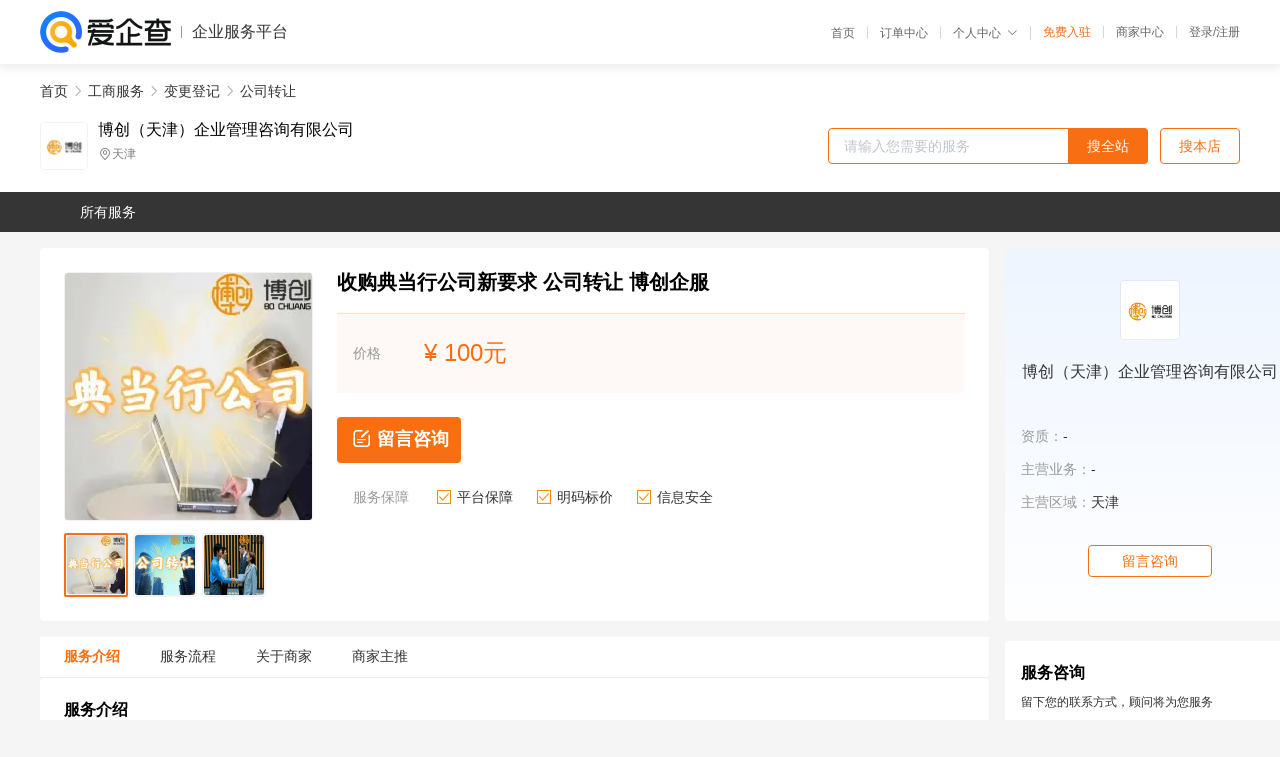

--- FILE ---
content_type: text/html; charset=UTF-8
request_url: https://yiqifu.baidu.com/cgoods_detail_2002237974466
body_size: 5613
content:
<!DOCTYPE html><html><head><meta charset="UTF-8">  <title>博创（天津）企业管理咨询有限公司-公司转让咨询-爱企查企业服务平台</title>   <meta name="keywords" content="公司转让代办,变更登记代理,工商服务机构,工商服务联系方式,公司转让服务价格">   <meta name="description" content="平台提供公司转让服务详细信息说明,博创（天津）企业管理咨询有限公司为您提供在的公司转让、变更登记、工商服务相关代理代办服务，免费咨询专业顾问了解更多信息! 查询其他提供公司转让服务优质服务商,请关注爱企查企业服务平台。">  <meta http-equiv="X-UA-Compatible" content="IE=edge"><meta name="referrer" content="no-referrer-when-downgrade"><link rel="pre-connect" href="//qifu-pub.bj.bcebos.com/"><link rel="dns-prefetch" href="//qifu-pub.bj.bcebos.com/"><link rel="dns-prefetch" href="//ts.bdimg.com"><link rel="dns-prefetch" href="//himg.bdimg.com"><link rel="shortcut icon" href="//xinpub.cdn.bcebos.com/static/favicon.ico" type="image/x-icon">       <link rel="preload" fetchpriority="high" href="https://qifu-pub.bj.bcebos.com/datapic/ecb6b05d03ec19ec2a10ba995f3f52a7_fullsize.jpg?x-bce-process=image/resize,m_lfit,w_249/format,f_webp" as="image">  <script type="text/javascript" src="//passport.baidu.com/passApi/js/uni_login_wrapper.js"></script><script src="https://xin-static.cdn.bcebos.com/law-m/js/template.js"></script> <link href="//xinpub.cdn.bcebos.com/aiqifu/static/1748572627/css/vendors.95232eab35f.css" rel="stylesheet"><link href="//xinpub.cdn.bcebos.com/aiqifu/static/1748572627/css/cgoodsrelease.87900c7696a.css" rel="stylesheet"> <script>/* eslint-disable */
        // 添加百度统计
        var _hmt = _hmt || [];
        (function () {
            var hm = document.createElement('script');
            hm.src = '//hm.baidu.com/hm.js?37e1bd75d9c0b74f7b4a8ba07566c281';
            hm.setAttribute('async', 'async');
            hm.setAttribute('defer', 'defer');
            var s = document.getElementsByTagName('script')[0];
            s.parentNode.insertBefore(hm, s);
        })();</script></head><body><div id="app">  </div><script>/* eslint-disable */  window.pageData = {"isLogin":0,"userName":null,"casapi":null,"passapi":"\/\/passport.baidu.com\/passApi\/js\/uni_login_wrapper.js","logoutUrl":"https:\/\/yiqifu.baidu.com\/\/cusercenter\/logout","logintype":0,"userPhoto":"https:\/\/himg.bdimg.com\/sys\/portrait\/item\/default.jpg","homePage":"https:\/\/yiqifu.baidu.com","passDomain":"https:\/\/passport.baidu.com","version":"V1.0.33","goodsInfo":{"id":"2002237974466","shopId":"203922576","spuName":"\u6536\u8d2d\u5178\u5f53\u884c\u516c\u53f8\u65b0\u8981\u6c42 \u516c\u53f8\u8f6c\u8ba9 \u535a\u521b\u4f01\u670d","shopLevel":1,"company":"","serviceTeam":"","serviceDetail":"\u54a8\u8be2\uff0c\u5b9a\u5236\u4e2a\u6027\u5316\u65b9\u6848","serviceMode":"1\u5bf91\u4e13\u4eba\u670d\u52a1","spuDesc":"","detail":"<p><strong> \u54c1\u724c <\/strong> : \u535a\u521b\u4f01\u670d<strong> \u670d\u52a1\u7c7b\u578b <\/strong> : \u6536\u8d2d\u5178\u5f53\u884c\u516c\u53f8<strong> \u6ce8\u518c\u5730\u5740 <\/strong> : 5\u5343\u4e07 <\/p><strong> \u6210\u7acb\u65f6\u95f4 <\/strong> : \u6ee15\u5e74<strong> \u662f\u5426\u5f02\u5e38 <\/strong> : \u65e0<strong> \u662f\u5426\u6709\u5904\u7f5a <\/strong> : \u6709 <\/p><strong> \u8f6c\u8ba9\u539f\u56e0 <\/strong> : \u80a1\u4e1c\u4e0d\u7ecf\u8425<strong> \u516c\u53f8\u4f18\u52bf <\/strong> : \u4e09\u5e74\u672a\u5f00\u5c55\u4e1a\u52a1<strong> \u670d\u52a1\u4f18\u52bf <\/strong> : \u4e00\u5bf9\u4e00\u670d\u52a1 <\/p><strong> \u670d\u52a1\u8303\u56f4 <\/strong> : \u5168\u56fd<strong> \u8054\u7cfb\u7535\u8bdd <\/strong> : 18601908710 <\/p><hr\/><div>\u6211\u4eec\u662f\u4e00\u5bb6\u8d22\u52a1\u4e3b\u8981\u505a\u5178\u5f53\u884c\u516c\u53f8\u6536\u8d2d\u8f6c\u8ba9\u4e1a\u52a1\uff0c\u4e0d\u540c\u57ce\u5e02\u7684\u5178\u5f53\u884c\u8f6c\u8ba9\u4ef7\u683c\u662f\u6709\u5dee\u5f02\u7684\uff0c\u4e3b\u8981\u662f\u56e0\u4e3a\u4e0d\u540c\u5730\u533a\u7684\u5178\u5f53\u884c\u4e1a\u5bc6\u5ea6\u548c\u6570\u91cf\u4e0d\u4e00\u6837\uff0c\u6240\u4ee5\u5728\u6536\u8d2d\u7684\u65f6\u5019\u8f83\u597d\u59d4\u6258\u4e30\u5bcc\u7684\u5ba1\u8ba1\u56e2\u961f\uff0c\u5bf9\u5178\u5f53\u884c\u7684\u60c5\u51b5\u8fdb\u884c\u4e25\u683c\u7684\u8c03\u7814\uff0c\u53ea\u6709\u8fd9\u6837\u624d\u80fd\u591f\u786e\u4fdd\u80fd\u591f\u6536\u8d2d\u4e00\u4e2a\u6bd4\u8f83\u54c1\u8d28\u7684\u5178\u5f53\u884c\u724c\u7167\u3002\u5f00\u4e00\u4e2a\u5178\u5f53\u516c\u53f8\uff0c\u662f\u9700\u8981\u6709\u5b9e\u9645\u7ecf\u8425\u573a\u5730\u7684\uff0c\u5c31\u548c\u94f6\u884c\u4e00\u6837\uff0c\u5c31\u7b97\u5f88\u591a\u4e1a\u52a1\u5df2\u7ecf\u653e\u5728\u4e86\u7ebf\u4e0a\uff0c\u4e5f\u9700\u8981\u5728\u7ebf\u4e0b\u6709\u5b9e\u9645\u7684\u7ecf\u8425\u5730\u5740\u3002\u5178\u5f53\u516c\u53f8\u7ecf\u8425\u573a\u5730\u7684\u8981\u6c42\u8fd8\u662f\u6bd4\u8f83\u591a\u7684\uff0c\u5bf9\u73bb\u7483\uff0c\u76d1\u63a7\u8bbe\u5907\uff0c\u5f53\u54c1\u5b58\u653e\u5e93\u623f\u90fd\u6709\u76f8\u5e94\u7684\u8981\u6c42\u3002\u5178\u5f53\u516c\u53f8\u7684\u6cd5\u4eba\u80a1\u4e1c\u4e5f\u6709\u76f8\u5e94\u7684\u8981\u6c42\uff0c\u6709\u4e00\u4e9b\u91d1\u878d\u673a\u6784\u662f\u4e0d\u80fd\u591f\u6210\u4e3a\u5178\u5f53\u516c\u53f8\u7684\u6cd5\u4eba\u80a1\u4e1c\u7684\u3002\u5178\u5f53\u884c\u81f3\u5c11\u8981\u6709\u4e24\u4e2a\u4ee5\u4e0a\u7684\u6cd5\u4eba\u80a1\u4e1c\uff0c\u81ea\u7136\u4eba\u80a1\u4e1c\u5219\u6ca1\u6709\u975e\u5e38\u660e\u786e\u7684\u8981\u6c42\u3002\u73b0\u5728\u5178\u5f53\u884c\u7684\u4e3b\u7ba1\u90e8\u95e8\u5df2\u7ecf\u4ece\u5546\u52a1\u90e8\u95e8\u6362\u5230\u4e86\u91d1\u878d\u529e\uff0c\u56e0\u6b64\u529e\u7406\u96be\u5ea6\u4e5f\u66f4\u8fdb\u4e00\u6b65\u63d0\u5347\u4e86\u3002\u6240\u6709\u7533\u8bf7\u6750\u6599\u90fd\u8981\u5236\u4f5c\u5f97\u975e\u5e38\u7ec6\u81f4\u548c\u7b26\u5408\u8981\u6c42\u624d\u6709\u53ef\u80fd\u5728\u4f17\u591a\u7684\u7533\u8bf7\u8005\u4e2d\u8131\u9896\u800c\u51fa\uff0c\u62ff\u5230\u5178\u5f53\u7ecf\u8425\u8bb8\u53ef\u8bc1\u6536\u8d2d\u5178\u5f53\u884c\u5178\u5f53\u516c\u53f8\u3002<\/div><div><br\/><\/div><div><br\/><\/div><div><br\/><\/div><div>\u4e86\u89e3\u4e00\u4e0b\u7533\u8bf7\u8bbe\u7acb\u5178\u5f53\u884c\uff0c\u5e94\u5f53\u5177\u5907\u4e0b\u5217\u6761\u4ef6:<\/div><div>(\u4e00)\u6709\u7b26\u5408\u6cd5\u5f8b\u3001\u6cd5\u89c4\u89c4\u5b9a\u7684\u7ae0\u7a0b;<\/div><div>(\u4e8c)\u6709\u7b26\u5408\u89c4\u5b9a\u7684\u9650\u989d\u7684\u6ce8\u518c\u8d44\u672c(\u5178\u5f53\u884c\u6ce8\u518c\u8d44\u672c\u9650\u989d\u4e3a300\u4e07\u5143;\u4ece\u4e8b\u623f\u5730\u4ea7\u62b5\u62bc\u5178\u5f53\u4e1a\u52a1\u7684\uff0c\u6ce8\u518c\u8d44\u672c\u9650\u989d\u4e3a500\u4e07\u5143;\u4ece\u4e8b\u8d22\u4ea7\u8d28\u62bc\u5178\u5f53\u4e1a\u52a1\u7684\uff0c\u6ce8\u518c\u8d44\u672c\u9650\u989d\u4e3a1000\u4e07\u5143\u3002\u5178\u5f53\u884c\u7684\u6ce8\u518c\u8d44\u672c\u9650\u989d\u5e94\u5f53\u4e3a\u80a1\u4e1c\u5b9e\u7f34\u7684\u8d27\u5e01\u8d44\u672c\uff0c\u4e0d\u5305\u62ec\u4ee5\u5b9e\u7269\u3001\u5de5\u4e1a\u4ea7\u6743\u3001\u975e\u6280\u672f\u3001\u571f\u5730\u4f7f\u7528\u6743\u4f5c\u4ef7\u51fa\u8d44\u7684\u8d44\u672c);<\/div><div>(\u4e09)\u6709\u7b26\u5408\u8981\u6c42\u7684\u8425\u4e1a\u573a\u6240\u548c\u529e\u7406\u4e1a\u52a1\u5fc5\u9700\u7684\u8bbe\u65bd;<\/div><div>(\u56db)\u6709\u719f\u6089\u5178\u5f53\u4e1a\u52a1\u7684\u7ecf\u8425\u7ba1\u7406\u4eba\u5458\u53ca\u9274\u5b9a\u8bc4\u4f30\u4eba\u5458;<\/div><div>(\u4e94)\u6709\u4e24\u4e2a\u4ee5\u4e0a\u6cd5\u4eba\u80a1\u4e1c\uff0c\u76ee\u6cd5\u4eba\u80a1\u76f8\u5bf9\u63a7\u80a1;<\/div><div>(\u516d)\u7b26\u5408\u5178\u5f53\u7ba1\u7406\u529e\u6cd5\u4e5d\u6761\u548c\u5341\u6761\u89c4\u5b9a\u7684\u6cbb\u5b89\u7ba1\u7406\u8981\u6c42\uff0c<\/div><div>(\u4e03)\u7b26\u5408\u56fd\u5bb6\u5bf9\u5178\u5f53\u884c\u7edf\u7b79\u89c4\u5212\u3001\u5408\u7406\u5e03\u5c40\u7684\u8981\u6c42\u3002<\/div><div><br\/><\/div><div><br\/><\/div><div><br\/><\/div><div>\u73b0\u6709\u8d44\u6e90\u8f6c\u8ba9:<\/div><div><br\/><\/div><div>\u516c\u53f8\u540d\u79f0:\u5317\u4eac\u67d0\u67d0\u5178\u5f53\u884c\u6709\u9650\u516c\u53f8<\/div><div>\u6ce8\u518c\u8d44\u672c:\u4e8c\u5343\u4e07<\/div><div>\u6210\u7acb\u5e74\u9650:2015\u5e74<\/div><div>\u6ce8\u518c\u533a\u57df:\u5317\u4eac\u5e02\u5927\u5174\u533a<\/div><div><br\/><\/div><div><br\/><\/div><div>\u516c\u53f8\u540d\u79f0:\u67d0\u67d0(\u5317\u4eac)\u5178\u5f53\u884c\u6709\u9650\u516c\u53f8<\/div><div>\u6ce8\u518c\u8d44\u91d1:\u4e94\u5343\u4e07<\/div><div>\u6210\u7acb\u5e74\u9650:2016\u5e74<\/div><div>\u6ce8\u518c\u533a\u57df:\u5317\u4eac\u5e02\u6d77\u6dc0\u533a<\/div><br\/><img src=\"https:\/\/t12.baidu.com\/it\/u=932599974,731736943&fm=199&app=68&f=JPEG?w=750&h=750&s=F4BC2F761B5765CC4EF870680300A032\"\/>","skuList":{"":{"skuId":"2750022379767","price":"100.00"}},"attrList":[],"price":"100.00","minPrice":"100.00","coverImage":"https:\/\/qifu-pub.bj.bcebos.com\/datapic\/ecb6b05d03ec19ec2a10ba995f3f52a7_fullsize.jpg","spuImgList":["https:\/\/qifu-pub.bj.bcebos.com\/datapic\/ecb6b05d03ec19ec2a10ba995f3f52a7_fullsize.jpg","https:\/\/qifu-pub.bj.bcebos.com\/datapic\/2b3cf57a3eca946d82dc598d2f860558_fullsize.jpg","https:\/\/qifu-pub.bj.bcebos.com\/datapic\/044700a6c89619a7f2e5231c73bcba65_fullsize.jpg"],"disclaimer":"<p>\u4f01\u4e1a\u670d\u52a1\u5e73\u53f0\u6e29\u99a8\u63d0\u793a<\/p>\n        <p>1\u3001\u4ee5\u4e0a\u5c55\u793a\u7684\u4fe1\u606f\u5185\u5bb9\u5747\u7531\u53d1\u5e03\uff0c\u5185\u5bb9\u7684\u771f\u5b9e\u6027\u3001\u51c6\u786e\u6027\u548c\u5408\u6cd5\u6027\u7531\u8d1f\u8d23\u3002<\/p>\n        <p>2\u3001\u8d2d\u4e70\u670d\u52a1\u524d\u6ce8\u610f\u8c28\u614e\u6838\u5b9e\uff0c\u5e76\u4e0e\u670d\u52a1\u673a\u6784\u6c9f\u901a\u786e\u8ba4\u3002<\/p>\n        <p>3\u3001\u4f01\u4e1a\u670d\u52a1\u5e73\u53f0\u7f51\u7ad9\u4ec5\u8fdb\u884c\u4fe1\u606f\u5c55\u793a\uff0c\u5982\u60a8\u53d1\u73b0\u9875\u9762\u6709\u4efb\u4f55\u8fdd\u6cd5\u6216\u4fb5\u6743\u4fe1\u606f\uff0c\u8bf7\u63d0\u4f9b\u76f8\u5173\u6750\u6599\u81f3\u90ae\u7bb1ext_qfhelp@baidu.com\uff0c\u6211\u4eec\u4f1a\u53ca\u65f6\u6838\u67e5\u5904\u7406\u5e76\u56de\u590d\u3002<\/p>","workPlace":[],"serviceProcess":[{"title":"\u54a8\u8be2\u670d\u52a1","paragraph":["\u4f01\u4e1a\u901a\u8fc7\u7535\u8bdd\u3001\u90ae\u4ef6\u6216\u8005\u5728\u7ebf\u54a8\u8be2\u7684\u65b9\u5f0f\uff0c\u5411\u4ee3\u7406\u673a\u6784\u54a8\u8be2\u76f8\u5173\u7684\u670d\u52a1\u5185\u5bb9\u3001\u6d41\u7a0b\u548c\u8d39\u7528\u7b49\u95ee\u9898\u3002"]},{"title":"\u7b7e\u8ba2\u59d4\u6258\u534f\u8bae","paragraph":["\u5728\u660e\u786e\u670d\u52a1\u5185\u5bb9\u548c\u8d39\u7528\u540e\uff0c\u4f01\u4e1a\u4e0e\u4ee3\u7406\u673a\u6784\u7b7e\u8ba2\u59d4\u6258\u534f\u8bae\uff0c\u660e\u786e\u4ee3\u7406\u673a\u6784\u7684\u670d\u52a1\u5185\u5bb9\u3001\u8d39\u7528\u3001\u4fdd\u5bc6\u534f\u8bae\u7b49\u5185\u5bb9\u3002"]},{"title":"\u63d0\u4f9b\u76f8\u5173\u6750\u6599","paragraph":["\u4f01\u4e1a\u9700\u8981\u5411\u4ee3\u7406\u673a\u6784\u63d0\u4f9b\u76f8\u5173\u7684\u6750\u6599\uff0c\u4f8b\u5982\u516c\u53f8\u540d\u79f0\u3001\u6cd5\u4eba\u4ee3\u8868\u8eab\u4efd\u8bc1\u3001\u8425\u4e1a\u6267\u7167\u4ee5\u53ca\u529e\u516c\u573a\u6240\u8bc1\u660e\u7b49\u3002"]},{"title":"\u624b\u7eed\u4ee3\u529e","paragraph":["\u4ee3\u7406\u673a\u6784\u4f1a\u6839\u636e\u4f01\u4e1a\u7684\u9700\u6c42\uff0c\u4ee3\u4e3a\u529e\u7406\u76f8\u5173\u7684\u5de5\u5546\u624b\u7eed\uff0c\u4f8b\u5982\u6ce8\u518c\u516c\u53f8\u3001\u53d8\u66f4\u516c\u53f8\u4fe1\u606f\u3001\u6ce8\u9500\u516c\u53f8\u7b49\u3002"]},{"title":"\u4ea4\u4ed8\u7ed3\u679c","paragraph":["\u4ee3\u7406\u673a\u6784\u4f1a\u5c06\u529e\u7406\u7ed3\u679c\u4ea4\u4ed8\u7ed9\u4f01\u4e1a\uff0c\u4f8b\u5982\u65b0\u7684\u8425\u4e1a\u6267\u7167\u3001\u7a0e\u52a1\u767b\u8bb0\u8bc1\u7b49\u3002"]}],"serviceNotice":[],"description":"","skuDesc":"","hasPhoneNum":1,"district":[],"servYears":1,"thirdId":"24685","thirdName":"\u516c\u53f8\u8f6c\u8ba9","secondId":"24328","secondName":"\u53d8\u66f4\u767b\u8bb0","firstId":"24315","firstName":"\u5de5\u5546\u670d\u52a1"},"category":[{"id":"24315","name":"\u5de5\u5546\u670d\u52a1","path":"\/csearch_\u5de5\u5546\u670d\u52a1"},{"id":"24328","name":"\u53d8\u66f4\u767b\u8bb0","path":"\/csearch_\u53d8\u66f4\u767b\u8bb0"},{"id":"24685","name":"\u516c\u53f8\u8f6c\u8ba9","path":"\/csearch_\u516c\u53f8\u8f6c\u8ba9"}],"shopInfo":{"shopId":"203922576","certTags":[],"tags":[],"logo":"https:\/\/qifu-pub.bj.bcebos.com\/datapic\/2f7ce1830623306ee25ed19bbf186745_fullsize.jpg","address":"\u5929\u6d25","wxPic":"","hasPhoneNum":1,"noauth":0,"shopLevel":1,"name":"\u535a\u521b\uff08\u5929\u6d25\uff09\u4f01\u4e1a\u7ba1\u7406\u54a8\u8be2\u6709\u9650\u516c\u53f8","servDistricts":[],"visitNumber":"0","lat":null,"lng":null,"regAddr":null,"licensePhoto":"","goodsCount":209},"article":[],"recommend":[{"spuId":"2002529228190","posterNormal":"https:\/\/qifu-pub.bj.bcebos.com\/datapic\/ecb6b05d03ec19ec2a10ba995f3f52a7_fullsize.jpg","name":"\u9ad8\u4ef7\u6536\u8d2d\u5178\u5f53\u884c \u9ad8\u4ef7\u6536\u8d2d\u5178\u5f53\u884c \u535a\u521b","price":"300.00"},{"spuId":"2095029312538","posterNormal":"https:\/\/qifu-pub.bj.bcebos.com\/datapic\/7f4056671172754ca6cec49bf3b3193c_fullsize.jpg","name":"\u62cd\u5356\u516c\u53f8\u6025\u8f6c \u535a\u521b\u4f01\u670d","price":"50,000.00"},{"spuId":"2002923067254","posterNormal":"https:\/\/qifu-pub.bj.bcebos.com\/datapic\/ecb6b05d03ec19ec2a10ba995f3f52a7_fullsize.jpg","name":"\u5728\u5317\u4eac\u6ce8\u518c\u5178\u5f53\u884c\u7684\u8981\u6c42 \u5317\u4eac\u6ce8\u518c\u5178\u5f53\u884c \u535a\u521b","price":"300.00"},{"spuId":"2002943052094","posterNormal":"https:\/\/qifu-pub.bj.bcebos.com\/datapic\/374e6b67aeb8083c42faf6dc980352e3_fullsize.jpg","name":"\u5c0f\u89c4\u6a21\u516c\u53f8\u6ce8\u9500\u6d41\u7a0b \u4e00\u822c\u4eba\u516c\u53f8\u6ce8\u9500 \u535a\u521b\u8d22\u7a0e\u670d\u52a1","price":"1,000.00"},{"spuId":"2002449359031","posterNormal":"https:\/\/qifu-pub.bj.bcebos.com\/datapic\/ecb6b05d03ec19ec2a10ba995f3f52a7_fullsize.jpg","name":"\u6ce8\u518c\u5178\u5f53\u884c\u5e94\u6ce8\u610f\u7684\u4e8b\u9879 \u6ce8\u518c\u5178\u5f53\u884c \u535a\u521b\u4f01\u670d","price":"300.00"},{"spuId":"2002930920825","posterNormal":"https:\/\/qifu-pub.bj.bcebos.com\/datapic\/603b7e5dd54d9a0bc11f3b47c256c859_fullsize.jpg","name":"\u6ce8\u518c\u552e\u7535\u516c\u53f8\u8981\u6c42 \u6761\u4ef6 \u6ce8\u518c\u516c\u53f8 \u535a\u521b","price":"150,000.00"}],"result":{"title":"\u535a\u521b\uff08\u5929\u6d25\uff09\u4f01\u4e1a\u7ba1\u7406\u54a8\u8be2\u6709\u9650\u516c\u53f8-\u516c\u53f8\u8f6c\u8ba9\u54a8\u8be2-\u7231\u4f01\u67e5\u4f01\u4e1a\u670d\u52a1\u5e73\u53f0","keywords":"\u516c\u53f8\u8f6c\u8ba9\u4ee3\u529e,\u53d8\u66f4\u767b\u8bb0\u4ee3\u7406,\u5de5\u5546\u670d\u52a1\u673a\u6784,\u5de5\u5546\u670d\u52a1\u8054\u7cfb\u65b9\u5f0f,\u516c\u53f8\u8f6c\u8ba9\u670d\u52a1\u4ef7\u683c","description":"\u5e73\u53f0\u63d0\u4f9b\u516c\u53f8\u8f6c\u8ba9\u670d\u52a1\u8be6\u7ec6\u4fe1\u606f\u8bf4\u660e,\u535a\u521b\uff08\u5929\u6d25\uff09\u4f01\u4e1a\u7ba1\u7406\u54a8\u8be2\u6709\u9650\u516c\u53f8\u4e3a\u60a8\u63d0\u4f9b\u5728\u7684\u516c\u53f8\u8f6c\u8ba9\u3001\u53d8\u66f4\u767b\u8bb0\u3001\u5de5\u5546\u670d\u52a1\u76f8\u5173\u4ee3\u7406\u4ee3\u529e\u670d\u52a1\uff0c\u514d\u8d39\u54a8\u8be2\u4e13\u4e1a\u987e\u95ee\u4e86\u89e3\u66f4\u591a\u4fe1\u606f! \u67e5\u8be2\u5176\u4ed6\u63d0\u4f9b\u516c\u53f8\u8f6c\u8ba9\u670d\u52a1\u4f18\u8d28\u670d\u52a1\u5546,\u8bf7\u5173\u6ce8\u7231\u4f01\u67e5\u4f01\u4e1a\u670d\u52a1\u5e73\u53f0\u3002"},"address":{"id":"100000","addrName":"\u5168\u56fd"}} || {};

        /* eslint-enable */</script> <script src="//xinpub.cdn.bcebos.com/aiqifu/static/1748572627/js/0.a8be39429dd.js"></script><script src="//xinpub.cdn.bcebos.com/aiqifu/static/1748572627/js/cgoodsrelease.17c771b99cc.js"></script> </body></html>